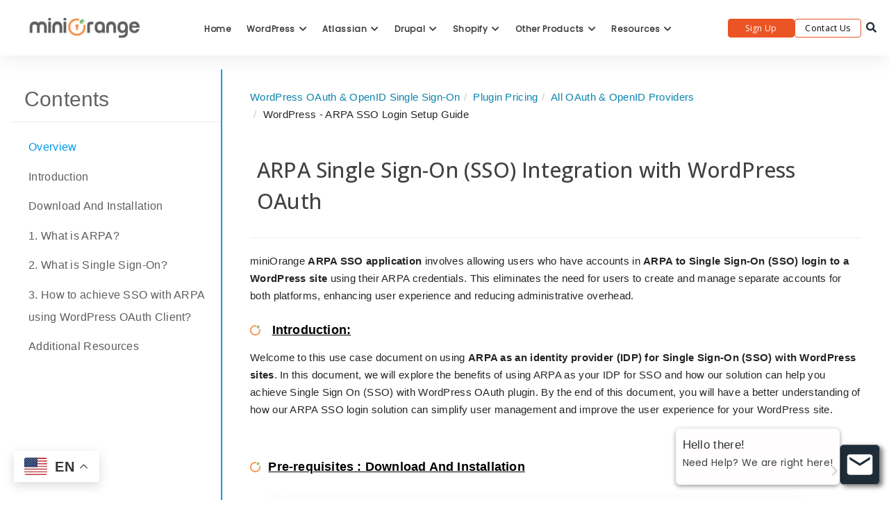

--- FILE ---
content_type: text/css
request_url: https://plugins.miniorange.com/wp-content/themes/manual-new-child/common.css?ver=1.0.0
body_size: 5679
content:
.mega-menu-col-sec-head{
    font-size: 14px !important;
    border-bottom: 1px solid #eb5424;
    color:#eb5424 !important;
    text-transform: uppercase;
    width: max-content;
    padding-right: 0.5em;
    text-align: left;
    padding-bottom: 5px !important;
    font-weight: 500;
    padding-top:10px;
    }
    @media screen and (min-width:1023px){
      .mega-menu-item-text-sec{
        font-size: 14px!important;
      }
    }
      
      .gm-caret-web-sec{
        margin-left: 15px;
        position: relative;
        font-size: 16px;
        line-height: 1;
      }
      .web-sec-sub{
        position:static;
        display: none;
        margin-left: -10%;
        list-style-type: none;
      }
      .web-sec-sub.show{
        display: flex;
      }
@media screen and (max-width:992px) {
    #hamburger-icon123 {
        display: block;
      }
    .mobile-menu.open {
        display: flex;
        flex-direction: column;
        align-items: center;
        justify-content: flex-start;
        background-color: #fff;
      }
      .mega-menu-item-text-sec{
        font-size: 12px !important;
        font-weight: 600 !important;
        line-height: 1.4 !important;
      }
}

.mega-menu-col-head{
    font-size: 14px !important;
    border-bottom: 1px solid #eb5424;
    color: #eb5424 !important;
    text-transform: uppercase;
    margin-bottom: 3px;
    width: max-content;
    padding-right: 0.5em;
    text-align: left;
    padding-bottom: 5px !important;
    font-weight:500;
  }
  
  .gm-navbar-nav{
      display: flex;
      margin: 0;
      padding: 0;
      font-family: 'Raleway', sans-serif; 
      justify-content: flex-end;
      flex-grow: 1;
      height: 90px;
    
    }
    .gm-navbar .gm-wrapper {
    position: absolute;
    top: 0;
    right: 0;
    left: 0;
    width: 100%;
    margin-right: auto;
    margin-left: auto;
    }
    .gm-navbar-nav li {
      list-style: none;
        
    }
    #gm-navabr-nav li.active a{ color: #eb5424;}
    .gm-navbar-nav li a {
      padding: 0.7em;  
      display: block;
      color: black;
      text-decoration: none;  
      justify-content: center;
    }
    .gm-navbar-nav li a:hover {
      color: #eb5424;
    }
  @media screen and (min-width:1191px){
    .grid-container-idp{
      width: 100%;
  display: grid;
  padding-right: 5%;
  /* padding-left: 15%; */
  margin-right: auto;
  margin-left: auto;
  grid-template-columns: auto auto auto auto auto auto;
  cursor: default;
  opacity: 0;  
    visibility:hidden;  
    max-height: 720px;
    }
    .idp-col-head{
      font-size: 14px !important;
      border-bottom: 1px solid #eb5424;
      color: #eb5424 !important;
      text-transform: uppercase;
      margin-bottom: 3px;
      width: max-content;
      padding-right: 0.5em;
      text-align: left;
      font-weight:500;
    }
  }
  
    .mega-menu .mega-menu-col a {
        padding: 5px;
    }
    @media screen and (min-width:1191px){
      .gm-navbar-nav li:hover > .grid-container-idp {
        opacity: 1;
        overflow-y: scroll;
        visibility: visible;
      }
      .gm-caret-wordpress, .gm-caret-drupal, .gm-caret-joomla, .gm-caret-more, .gm-caret-res{
        display: none;
      }
    }
    .gm-menu-item__icon {
      color: #eb5424 !important;
      font-size: 20px !important;
    }
    .idp-col-heading{
      font-size: 16px!important;
      text-transform: uppercase;
      font-weight: 600;
      border-bottom: #eb5424 1px solid;
    }
    .prod-idp-sub, .sol-idp-sub, .res-idp-sub, .whymo-idp-sub{
      position:static;
    display: none;
    margin-left: -10%;
    list-style-type: none;
    }
    .prod-idp-sub.show, .sol-idp-sub.show,.res-idp-sub.show, .whymo-idp-sub.show{
      display: flex;
    }
    .gm-caret-prod-idp, .gm-caret-sol-idp,.gm-caret-res-idp, .gm-caret-whymo-idp{
      margin-left: 15px;
    position: relative;
    font-size: 16px;
    line-height: 1;
    }
  
    .idp-col-head{
      margin-bottom: 3px !important;
    }
    .grid-container-idp::-webkit-scrollbar {
      display: none;
    }
    .grid-container-idp {
      -ms-overflow-style: none;  /* IE and Edge */
      scrollbar-width: none;  /* Firefox */
    }
    @media screen and (max-width:1420px){
      .mid-col-prod{
        width:28em;
      }
    }
    @media screen and (max-width:1620px){
      .mid-col-prod{
        width:30em;
      }
    }
  
    @media screen and (max-width:1408px){
      .idp-head{
        font-size: 15px!important;
      }
      .idp-col-head{
        font-size: 13px!important;
      }
      .idp-col-item-text{
        font-size: 12px!important;
      }
      .idp-col-heading{
        font-size: 15px!important;
      }
    }
    @media screen and (max-width:1300px){
      .idp-head{
        font-size: 13px!important;
      }
      .idp-col-head{
        font-size: 11px!important;
      }
      .idp-col-item-text{
        font-size: 10px!important;
      }
      .idp-col-heading{
        font-size: 13px!important;
      }
    }
    @media screen and (max-width: 1190px) {
      .gm-main-menu-wrapper{
        display: none;
      }
  
      #hamburger-icon123 {
        display: block;
      }
      .mega-menu-col-col{
        width:auto !important;
      }
      #headerSearchForm{
        display: none !important;
      }
    
    .mobile-menu.open {
      display: flex;
      flex-direction: column;
      align-items: center;
      justify-content: flex-start;
      background-color: #fff;
    }
    .grid-container-idp{
      position:static;
      display: none;
      margin-left: 5%;
      list-style-type: none;
      padding: 0% !important;
    }
    .mid-col{
      margin-top: 0px !important;
    }
    .idp-show{
      display:block !important;
    }
    .idp-head-show{
      font-size: 13px !important;
      border-bottom: 1px dotted #eb5424;
      color: #eb5424 !important;
      text-transform: uppercase;
      margin-bottom: 3px;
      padding-right: 0.5em;
      text-align: left;
      padding-bottom: 5px !important;
      font-weight:500;
      width: 95%;
    }
    .idp-head-show a{
      font-size: 13px !important;
    }
    }  
    .gm-navbar-nav{
      display: flex;
      margin: 0;
      padding: 0;
      font-family: 'Raleway', sans-serif; 
      justify-content: flex-end;
      flex-grow: 1;
      height: 90px;
    }
    .gm-navbar .gm-wrapper {
    position: absolute;
    top: 0;
    right: 0;
    left: 0;
    width: 100%;
    margin-right: auto;
    margin-left: auto;
    }
    .gm-navbar-nav li {
      list-style: none;   
    }
    #gm-navabr-nav li.active a{ color: #eb5424;}
    .gm-navbar-nav li a {
      padding: 0.7em;  
      display: block;
      color: black;
      text-decoration: none;  
      justify-content: center;
    }
    .gm-navbar-nav li a:hover {
      color: #eb5424;
    }
    .mega-menu {
      display: flex;    
      justify-content: space-between;
      position: absolute;
      right: 0;
      width: 100%;
      background: #fff;
      box-shadow: 0px 8px 16px 0px rgb(0 0 0 / 20%); 
    }
    .mega-menu .mega-menu-col a {
    padding: 5px;
    }
    @media screen and (min-width:1023px){
      .gm-navbar-nav li:hover > .grid-container {
        opacity: 1;
        overflow-y: scroll;
        visibility: visible;
      }
    }
    
    .grid-container::-webkit-scrollbar {
      display: none;
    }
    .grid-container {
      -ms-overflow-style: none;  /* IE and Edge */
      scrollbar-width: none;  /* Firefox */
    }
    .mega-menu-col-col{
    position: relative;
    padding-bottom: 5%;
    }
    .mega-menu-item-text{
    font-size: 13px !important;
    }
    .mega-menu-col-head{
    font-size: 14px !important;
    border-bottom: 1px solid #eb5424;
    color:#eb5424 !important;
    text-transform: uppercase;
    margin-bottom: 15px;
    width: max-content;
    padding-right: 0.5em;
    text-align: left;
    padding-bottom: 5px !important;
    font-weight: 500;
    
    }
    @media screen and (min-width:1023px){
      .grid-container{
        width: 100%;
        display: grid;
        padding-right: 5%;
        /* padding-left: 15%; */
        margin-right: auto;
        margin-left: auto;
        grid-template-columns: auto auto auto auto auto;
        cursor: default;
        opacity: 0;  
          visibility:hidden;  
          max-height: 660px;
        }
        .mega-menu-col-head{
          padding-top:10px;
        }
    }
    
    .gm-container{
    background-color: #fff;
    height: 90px;
    transition: height 0.2s;
    padding-right: 30px !important;
    padding-left: 30px !important;
    max-width: none;
    display: flex;
    margin-right: auto;
    margin-left: auto;
    -webkit-box-align: stretch;
    -ms-flex-align: stretch;
    align-items: stretch;
    -webkit-box-pack: justify;
    -ms-flex-pack: justify;
    justify-content: space-between;
    position: relative;
    -webkit-transition: height 0.2s;
      -o-transition: height 0.2s;
      transition: height 0.2s; 
    }
    .gm-logo{
    margin: 0px 0px 0px 0px;
    z-index: 10011 !important;
    display: flex;
    -webkit-box-align: center;
    -ms-flex-align: center;
    align-items: center;
    -webkit-box-pack: center;
    -ms-flex-pack: center;
    justify-content: center;
    }
    .gm-logo >a>img{
    height: 46px;
    }
    .gm-logo__img{
    width: auto;
    max-width: none;
    max-height: none;
    }
    .gm-container .active{
    color: #eb5424!important;
    }
    .gm-wrapper {
    z-index: 999; }
    .gm-inner-bg {
      position: absolute;
      z-index: -1;
      top: 0;
      left: 0;
      width: 100%;
      height: 100%;
      -webkit-transition: background-color 0.2s;
      -o-transition: background-color 0.2s;
      transition: background-color 0.2s; }
    .main-menu-item{
        margin: 1.3em 0px 0px 0px;
    }
      .gm-inner {
      position: relative;
      -webkit-box-sizing: content-box;
              box-sizing: content-box;
      width: 100%;
      margin-right: auto;
      margin-left: auto;
      border-bottom-style: solid; }
    .gm-menu-btn__inner {
    line-height: 1; }
    .gm-wrapper {
    z-index: 999; }  
    .gm-main-menu-wrapper{
    font-size: 15px !important;
    font-family: 'Raleway', sans-serif !important;
    font-weight: 500;
    text-transform: none;
    letter-spacing: 1px;
    line-height: 25px;
    cursor: pointer;
    color: rgba(1, 1, 1, 1.0);
    }
    .btn-header-signup{
    margin: 25px 10px;
    background-color: #eb5424;
    color: #fff;
    width: 100px;
    height: 40px;
    }
    .btn{
    display: inline-block;
    padding: 6px 12px;
    margin-bottom: 0;
    font-size: 14px;
    font-weight: 400;
    line-height: 1.42857143;
    text-align: center;
    white-space: nowrap;
    vertical-align: middle;
    -ms-touch-action: manipulation;
    touch-action: manipulation;
    cursor: pointer;
    -webkit-user-select: none;
    -moz-user-select: none;
    -ms-user-select: none;
    user-select: none;
    background-image: none;
    border: 1px solid transparent;
    border-radius: 4px;
    }
    .btn-header-contact{
    margin: 25px 30px!important;
    color: #eb5424;
    border-color: #eb5424;
    background-color: #fff;
    width: 120px;
    height: 40px;
    }
    .btn {
    display: inline-block;
    padding: 6px 12px;
    margin-bottom: 0;
    font-size: 14px;
    font-weight: 400;
    line-height: 1.42857143;
    text-align: center;
    white-space: nowrap;
    vertical-align: middle;
    -ms-touch-action: manipulation;
    touch-action: manipulation;
    cursor: pointer;
    -webkit-user-select: none;
    -moz-user-select: none;
    -ms-user-select: none;
    user-select: none;
    background-image: none;
    border: 1px solid transparent;
    border-top-color: transparent;
    border-right-color: transparent;
    border-bottom-color: transparent;
    border-left-color: transparent;
    border-radius: 4px;
    }
    
    .gmi {
    /* use !important to prevent issues with browser extensions that change fonts */
    font-family: 'crane-font' !important;
    speak: none;
    font-style: normal;
    font-weight: normal;
    font-variant: normal;
    text-transform: none;
    line-height: 1;
    /* Better Font Rendering =========== */
    -webkit-font-smoothing: antialiased;
    -moz-osx-font-smoothing: grayscale; }
    .gmi-zoom-search::before {
    content: "\e901"; }
    .gmi-bag::before {
    content: "\e900"; }
    .search{
    display: flex;
    -webkit-box-align: center;
    -ms-flex-align: center;
    align-items: center;
    -webkit-box-pack: center;
    -ms-flex-pack: center;
    justify-content: center;
    }
    .btn1 {
      margin: 8px;
      display: none;
      cursor: pointer;
    }
    .btn1 div {
      width: 28px;
      height: 3px;
      background-color: black;
      margin: 8px 0;
      transition: 0.4s;
    }
    .open .bar1 {
      -webkit-transform: rotate(-45deg) translate(-6px, 6px);
      transform: rotate(-45deg) translate(-6px, 6px);
    }
    .open .bar2 {
      opacity: 0;
    }
    .open .bar3 {
      -webkit-transform: rotate(45deg) translate(-6px, -8px);
      transform: rotate(45deg) translate(-6px, -8px);
    }
    .mobile-menu {
      display: none;
      position: absolute;
      top: 60px;
      right:0;
      height: calc(100vh - 60px);
      width: 100%;
      cursor: default;
      overflow-y: scroll;
      list-style-type: none;
      margin-bottom: 5%;
    }
    @media screen and (min-width:1023px){
      .gm-caret-wordpress, .gm-caret-drupal, .gm-caret-joomla, .gm-caret-more, .gm-caret-res{
        display: none;
      }
    }
    
    
    .mobile-menu .mobile-menu-item {
      margin-bottom: 20px;
      color: #eb5424;
      font-size: 12px;
      border-bottom-width: 1px;
      border-bottom-style: dotted;
      line-height: 1.4;
      font-weight: 700;
      width: 95%;
      cursor: pointer;
    }
    .mobile-menu-item a{
      font-size: 14px;
      text-transform: uppercase;
      font-family: 'Raleway', sans-serif;
      color: #6C6C6C;
    }
    mobile-menu-item a:hover{
      color: #eb5424 !important;
    }
    nav ul .wordpress-sub.show .drupal-sub.show .joomla-sub.show .res-sub.show{
      display: flex;
    }
    .wordpress-sub, .drupal-sub, .joomla-sub, .more-sub, .res-sub{
      position:static;
      display: none;
      margin-left: -10%;
      list-style-type: none;
    }
    .mobile-menu-btn{
      position: static;
      display: inline-flex;
      margin-right: 5%;
      padding-bottom: 5%;
    }
    
    .sublvl1{
      margin: auto;
      font-size: 13px;
      font-weight: 600;
      line-height: 1.4;
      padding: 4px 0px 4px 0px;
      border-bottom: #eb5424 1px dotted; 
    }
    .sub-caret{
      margin-left: 20px;
      position: relative;
      font-size: 16px;
      line-height: 1;
      color: #eb5424;
    }
    .sub-menu-lvl2{
      position:static;
      display: none;
      margin-left: -10%;
      list-style-type: none;
    }
    .mobile-menu-item-lvl2{
      margin: auto;
      font-size: 11px;
      font-weight: 600;
      line-height: 1.4;
      padding: 4px 0px 4px 0px;
    }
    
    @media screen and (max-width: 992px) {
    
      #hamburger-icon123 {
        display: block;
      }
    .mobile-menu.open {
      display: flex;
      flex-direction: column;
      align-items: center;
      justify-content: flex-start;
      background-color: #fff;
    }
    .gm-main-menu-wrapper {
      display:none;
      position: absolute;
      top: 60px;
      right:0;
      height: calc(100vh - 60px);
      width: 100%;
      cursor: default;
      overflow-y: scroll;
      list-style-type: none;
      margin-bottom: 5%;
    }
    .menu-main{
      display: none;
      top:0px;
    }
    .gm-main-menu-wrapper.open{
      display: block!important;
      flex-direction: column;
      align-items: center;
      justify-content: flex-start;
      background-color: #fff;
    }
    .gm-main-menu-wrapper.open .gm-navbar-nav{
      display: flex;
      flex-direction: column;
      align-items: center;
      justify-content: flex-start;
      background-color: #fff;
    }
    
    .gm-main-menu-wrapper.open .gm-navbar-nav li a:hover{
      color: #eb5424;
    }
    
    .gm-main-menu-item .main-menu .main-menu-item{
      margin-bottom: 20px;
      color: #eb5424;
      font-size: 12px;
      border-bottom-width: 1px;
      border-bottom-style: dotted;
      line-height: 1.4;
      font-weight: 700;
      width: 95%;
      cursor: pointer;
    }
    .gm-main-menu-item .main-menu .main-menu-item a{
      font-size: 14px;
      text-transform: uppercase;
      font-family: 'Raleway', sans-serif;
      color: #6C6C6C;
    }
    .gm-navbar-nav{
      display: none;
      position: absolute;
      right:0;
      height: calc(100vh - 60px) !important;
      width: 100%;
      cursor: default;
      overflow-y: scroll;
      list-style-type: none;
      margin-bottom: 5%;
    }
    .main-menu-item{
      margin-bottom: 20px;
      color: #eb5424;
      font-size: 12px;
      border-bottom-width: 1px;
      border-bottom-style: dotted;
      line-height: 1.4;
      font-weight: 700;
      width: 95%;
      cursor: pointer;
      margin:0px;
    }
    .main-menu-item a{
      font-size: 14px;
      text-transform: uppercase;
      font-family: 'Raleway', sans-serif;
      color: #6C6C6C;
    }
    #headerSearchForm{
      display: none;
    }
    .wordpress-sub, .drupal-sub, .joomla-sub, .more-sub, .res-sub{
      position:static;
      display: none;
      margin-left: -10%;
      list-style-type: none;
    }
    .gm-caret-wordpress, .gm-caret-drupal, .gm-caret-joomla, .gm-caret-more, .gm-caret-res{
      display:inline-flex;
      top:12px;
      color: #eb5424;
      float: right;
      margin-left: 20px;
      position: relative;
      font-size: 16px;
      line-height: 1;
    }
    .gm-navbar-nav li a{
      display: inline-flex !important;
    }
    .grid-container{
      position:static;
      display: none;
      margin-left: 5%;
      list-style-type: none;
      padding: 0% !important;
    }
    .mega-menu-item-text{
      display:none;
    }
    .mega-menu{
      box-shadow: none;
    }
    .mega-menu-col-col{
      margin: auto;
      font-size: 13px;
      font-weight: 600;
      line-height: 1.4;
      padding: 4px 0px 4px 0px; 
      
    }
    .mega-menu-col-head a{
      color: black !important;
      font-size:13px !important;
    }
    .mega-menu-col-head{
      border-bottom: 1px dotted #eb5424 !important;
      width: 95% !important;
    }
    .btn-header-signup{
      margin:20px 0px 0px 0px !important;
    }
    .mega-menu-item-text a{
      font-size: 12px !important;
      font-weight: 400 !important;
    }
    .mega-menu-col{
      width: auto !important;
    }
    }
    #caption,.modal-content{margin:auto;display:block}.modal{display:none;position:fixed;z-index:5;padding-top:100px;left:0;top:0;width:100%;height:100%;overflow:auto;background-color:rgba(0,0,0,.9)}.close{position:absolute;top:2em;right:4em;color:#f1f1f1;font-size:40px;font-weight:700;transition:.3s;opacity:2}#caption,.modal-content{-webkit-animation-name:zoom;-webkit-animation-duration:.6s;animation-name:zoom;animation-duration:.6s}.modal-content{max-height:90%;width:auto;max-width:70%}#caption{width:80%;max-width:700px;text-align:center;color:#ccc;padding:10px 0;height:150px}.imgResize:hover{box-shadow:0 0 20px -3px #a6a6a6}.imgStyle{box-shadow:2px 0 11px silver;margin-left:4%;margin-bottom:3%}.imgResize{border-radius:5px;cursor:pointer;transition:.3s}#scrollbkToTop{bottom:90px!important;height:55px!important;width:55px!important;background-color:#fff;border-radius:100%;box-shadow:rgba(0,0,0,.16) 0 3px 6px,rgba(0,0,0,.23) 0 3px 6px}.fa-arrow-up:before{content:"\f062";color:#000}.footer-go-uplink{display:flex!important;align-items:center!important;justify-content:center!important;height:100%}#scrollbkToTop a,#scrollbkToTop span{display:block;height:100%}::-webkit-scrollbar{width:4px}
    .gm-navbar {z-index: 9999 !important}.gm-main-menu-wrapper {z-index: 9999 !important}.gm-navigation-drawer {z-index: 10023 !important}.gm-navbar--style-3 .gm-toolbar {z-index: 10011 !important}.gm-navbar--style-5 .gm-toolbar {z-index: 10011 !important}.gm-navbar .gm-toolbar .wpml-ls {z-index: 10011 !important}@media (min-width: 1024px) {.gm-navbar .gm-logo {z-index: 10011 !important}}@media (min-width: 1024px) {.gm-navbar .gm-menu-btn--expanded {z-index: 10017 !important}}.gm-search__fullscreen-container {z-index: 10023 !important}@media (min-width: 1024px) {.gm-main-menu-wrapper .gm-navbar-nav .gm-dropdown-menu .gm-menu-item__link, .gm-main-menu-wrapper .gm-mega-menu__item__title {border-bottom: 1px solid rgba(22, 154, 213, 1.0);}}@media (min-width: 1024px) {.gm-inner .gm-container {height: 90px;}.gm-navbar:not(.gm-navbar-sticky-toggle) .gm-inner {min-height: 90px;}}.gm-wrapper, .gm-container {max-width: none}@media (min-width: 1024px) {.gm-container {padding-left: 30px !important;}}@media (min-width: 1024px) {.gm-container {padding-right: 30px !important;}}@media (min-width: 1024px) {.gm-main-menu-wrapper .gm-navbar-nav .gm-dropdown-menu {border-top: 3px solid rgba(255, 255, 255, 1.0)}}@media (min-width: 1024px) {.gm-main-menu-wrapper .gm-navbar-nav .gm-dropdown-menu {background-color: rgba(250, 250, 250, 1.0)}}.gm-main-menu-wrapper .mega-gm-dropdown > .gm-dropdown-menu, .gm-main-menu-wrapper .mega-gm-dropdown > .gm-dropdown-menu-wrapper {
      width: 100vw;
      margin-left  : calc( -100vw / 2 + 100% / 2 );
      margin-right : calc( -100vw / 2 + 100% / 2 );
      max-width : 100vw;
      position: absolute;}.gm-main-menu-wrapper .gm-grid-container {max-width: 1200px}@media (min-width: 1024px) {.gm-main-menu-wrapper .gm-navbar-nav > .menu-item > .gm-anchor {margin-top: 5px; margin-bottom: 5px; padding-top: 0; padding-bottom: 0;}}@media (min-width: 1024px) {.gm-main-menu-wrapper .gm-navbar-nav > .gm-menu-item > .gm-anchor {margin-left: 10px}}@media (min-width: 1024px) {.gm-main-menu-wrapper .gm-navbar-nav > .gm-menu-item > .gm-anchor {margin-right: 10px}}@media (min-width: 1024px) {.gm-navbar--has-divider .gm-navbar-nav > li:not(:last-of-type) > .gm-anchor::before {right: -10px}}@media (min-width: 1024px) {.gm-navbar .gm-logo {margin: 0px 0px 0px 0px;}}@media (min-width: 1024px) {.gm-navbar .gm-container {padding-right: 15px; padding-left: 15px; flex: 1 100%;}.gm-navbar .gm-menu-item:last-of-type:not(:only-of-type) > .gm-menu-item__link {border-bottom: none;}.gm-navbar .gm-dropdown-menu-wrapper--left {right: 0; left: auto;}.gm-navbar .gm-dropdown-submenu .gm-dropdown-menu-wrapper {left: 100%; z-index: 1;}.gm-navbar .gm-dropdown-submenu .gm-dropdown-menu-wrapper--left {right: 100%; left: auto; z-index: 1;}.gm-navbar #gm-main-menu {flex-grow: 1; display: flex;}.gm-navbar .gm-main-menu-wrapper {flex-grow: 1; align-items: stretch;}.gm-navbar.gm-top-links-align-left #gm-main-menu {justify-content: flex-start;}.gm-navbar.gm-top-links-align-center #gm-main-menu {justify-content: center;}.gm-navbar.gm-top-links-align-center .gm-logo {position: absolute; top: 50%; transform: translateY(-50%);}.gm-navbar.gm-top-links-align-right #gm-main-menu {justify-content: flex-end;}.gm-navbar .gm-toolbar-bg {position: absolute; top: 0; left: 0; width: 100%; height: 100%; transition: opacity 0.2s; z-index: -1;}.gm-navbar .gm-navbar-nav > .gm-menu-item > .gm-anchor > .gm-caret i {transform: none;}.gm-navbar .gm-navbar-nav > .gm-dropdown > .gm-dropdown-menu-wrapper {top: 100%;}.gm-navbar .gm-logo a img {transition: height 0.2s, line-height 0.2s;}.gm-navbar .gm-search {transition: height 0.2s, line-height 0.2s;}}@media (min-width: 1024px) {.gm-main-menu-wrapper .gm-dropdown-submenu .gm-dropdown-menu-wrapper {top: -3px;}}.gm-navbar:not(.gm-navbar-sticky-toggle) .gm-navbar-nav > li.current-menu-item > .gm-anchor, .gm-navbar:not(.gm-navbar-sticky-toggle) .gm-navbar-nav > li.current-menu-ancestor > .gm-anchor, .gm-navbar:not(.gm-navbar-sticky-toggle) .gm-navbar-nav > .menu-item > .gm-anchor:hover, .gm-navbar:not(.gm-navbar-sticky-toggle) .gm-navbar-nav > .menu-item.gm-open > .gm-anchor {color: rgba(104, 207, 176, 1) !important}.gm-navbar, .gm-main-menu-wrapper, .gm-navigation-drawer {font-family: 'Raleway', sans-serif}.gm-navbar:not(.gm-navbar-sticky-toggle) .gm-inner-bg, .gm-padding {background-color: rgba(255, 255, 255, 1)}.gm-navbar:not(.gm-navbar-sticky-toggle) .gm-inner-bg {background-repeat: no-repeat}.gm-navbar:not(.gm-navbar-sticky-toggle) .gm-inner-bg {background-attachment: scroll}.gm-navbar:not(.gm-navbar-sticky-toggle) .gm-inner-bg {background-position: center center}.gm-navbar:not(.gm-navbar-sticky-toggle) .gm-inner {border-bottom-color: rgba(0, 0, 0, 0); border-bottom-width: 0px}.gm-navbar ~ .gm-main-menu-wrapper .gm-menu-item__icon, .gm-navbar .gm-main-menu-wrapper .gm-menu-item__icon {margin-right: 8px;}@media (min-width: 1024px) {.gm-main-menu-wrapper .gm-navbar-nav > .gm-dropdown:not(.mega-gm-dropdown) .gm-dropdown-menu {min-width: 230px}}@media (min-width: 1024px) {.gm-toolbar-social-link:hover {color: rgba(165, 226, 94, 1)}}@media (min-width: 1024px) {.gm-navbar:not(.gm-navbar-sticky-toggle) .gm-logo__img-default {display: flex;}}@media (min-width: 1024px) {.gm-navbar:not(.gm-navbar-sticky-toggle) .gm-logo__img-alt {display: none;}}.gm-navigation-drawer .gm-divider--vertical {display: none}@media (min-width: 1024px) {.gm-main-menu-wrapper .gm-search > i {font-size: 17px}}@media (max-width: 1023px) {.gm-search > .gm-icon {font-size: 17px}}@media (min-width: 1024px) {.gm-search:not(.fullscreen) .gm-search-wrapper {position: absolute; top: 100%; right: 0; width: 350px; padding: 15px 20px; transition: opacity ease 0.3s, visibility ease 0.3s; border-right: 4px solid #93cb52; border-top-left-radius: 4px; border-bottom-left-radius: 4px; background-color: #fff; box-shadow: 0 0 5px rgba(0, 1, 0, 0.3);}.gm-main-menu-wrapper .gm-search {cursor: pointer;}.gm-main-menu-wrapper .gm-search > i {padding-left: 15px; padding-right: 13px;}.gm-navbar--align-right .gm-search-wrapper {right: auto; left: -15px;}.gm-main-menu-wrapper .gm-search__txt {display: none;}}@media (min-width: 1024px) {.gm-main-menu-wrapper .gm-search > i, .gm-main-menu-wrapper .gm-search > .gm-search__txt {color: rgba(1, 1, 1, 1)}}.gm-navigation-drawer .gm-search {color: rgba(90, 90, 90, 1)}.gm-search__fullscreen-container {background-color: rgba(0, 0, 0, 0.8)}@media (min-width: 1024px) {.gm-main-menu-wrapper .gm-navbar-nav > .menu-item > .gm-anchor {color: rgba(1, 1, 1, 1)}}@media (min-width: 1024px) {.gm-navbar:not(.gm-navbar-sticky-toggle) .gm-main-menu-wrapper .gm-nav-inline-divider, .gm-navbar:not(.gm-navbar-sticky-toggle).gm-navbar--has-divider .gm-main-menu-wrapper .gm-navbar-nav > li:not(:last-of-type) > .gm-anchor::before {background-color: rgba(1, 1, 1, 1)}}@media (min-width: 1024px) {.gm-main-menu-wrapper .gm-navbar-nav .gm-dropdown-menu .gm-menu-item__link {color: rgba(1, 1, 1, 1.0)}}@media (min-width: 1024px) {.gm-main-menu-wrapper .gm-navbar-nav .gm-dropdown-menu .gm-menu-item__link:hover {color: rgba(0, 115, 178, 1.0)}}@media (min-width: 1024px) {.gm-main-menu-wrapper .gm-navbar-nav .gm-dropdown-menu li.current-menu-ancestor > .gm-menu-item__link, .gm-main-menu-wrapper .gm-navbar-nav .gm-dropdown-menu li.current-menu-item > .gm-menu-item__link  {color: rgba(0, 59, 93, 1.0)}}@media (min-width: 1024px) {.gm-main-menu-wrapper .gm-mega-menu__item__title, .gm-main-menu-wrapper .gm-mega-menu__item__title .gm-menu-item__txt {color:rgba(0, 59, 93, 1.0)}}.gm-navigation-drawer {background-color: rgba(255, 255, 255, 1)}.gm-navigation-drawer .gm-anchor, .gm-navigation-drawer .gm-mega-menu__item__title {color: rgba(90, 90, 90, 1)}.gm-navigation-drawer .gm-anchor, .gm-navigation-drawer .gm-mega-menu__item__title, .gm-navigation-drawer .gm-divider--vertical {border-color: rgba(90, 90, 90, 1)}.gm-navigation-drawer .gm-anchor:hover, .gm-navigation-drawer li.current-menu-parent > .gm-anchor, .gm-navigation-drawer li.current-menu-item > .gm-anchor {color: rgba(204, 204, 204, 1) !important}.gm-navigation-drawer--mobile {width:250px}@media (max-width: 1023px) {.gm-anchor, .gm-mega-menu__item__title {padding:9px 0}}.gm-navigation-drawer--mobile.gm-navigation-drawer--right {transform: translate3d(250px, 0, 0); right: 0}@media (max-width: 1023px) {.gm-inner .gm-container {height: 70px}}@media (max-width: 1023px) {.gm-navigation-drawer--mobile .gm-navbar-nav > .gm-menu-item > .gm-anchor {font-size: 11px}}@media (max-width: 1023px) {.gm-navigation-drawer--mobile .gm-navbar-nav > .gm-menu-item > .gm-anchor {text-transform: uppercase}}@media (max-width: 1023px) {.gm-navigation-drawer--mobile .gm-dropdown-menu .gm-anchor {font-size: 11px}}@media (max-width: 1023px) {.gm-navigation-drawer--mobile .gm-dropdown-menu .gm-anchor {text-transform: uppercase}}@media (min-width: 1024px) {.gm-main-menu-wrapper .gm-navbar-nav > li > .gm-anchor {font-size: 17px}}@media (min-width: 1024px) {.gm-main-menu-wrapper .gm-menu-item__link {font-size: 13px}}@media (min-width: 1024px) {.gm-main-menu-wrapper .gm-navbar-nav > li > .gm-anchor {text-transform: none}}@media (min-width: 1024px) {.gm-main-menu-wrapper .gm-menu-item__link {text-transform: none}}@media (min-width: 1024px) {.gm-main-menu-wrapper .gm-mega-menu__item__title, .gm-main-menu-wrapper .gm-mega-menu__item__title .gm-menu-item__txt {text-transform: uppercase}}@media (min-width: 1024px) {.gm-main-menu-wrapper .gm-mega-menu__item__title, .gm-main-menu-wrapper .gm-mega-menu__item__title .gm-menu-item__txt {font-size: 14px}}@media (min-width: 1024px) {.gm-main-menu-wrapper .gm-mega-menu__item__title, .gm-main-menu-wrapper .gm-mega-menu__item__title .gm-menu-item__txt {font-weight: 500}}@media (min-width: 1024px) {.gm-main-menu-wrapper .gm-navbar-nav > li > .gm-anchor {font-weight: 500}}@media (min-width: 1024px) {.gm-main-menu-wrapper .gm-menu-item__link {font-weight: 500}}@media (min-width: 1024px) {.gm-main-menu-wrapper .gm-navbar-nav > li > .gm-anchor {letter-spacing: 1px}}#lang_sel_click {display: none}@media (min-width: 1024px) {.gm-menu-btn__inner {color: rgba(104, 104, 104, 1);}}@media (min-width: 1024px) {.gm-menu-btn__inner {font-size: 24px;}}@media (min-width: 1024px) {.gm-menu-btn__inner {background-color: rgba(0, 0, 0, 0);}}@media (max-width: 1023px) {.gm-menu-btn__inner {color: rgba(104, 104, 104, 1);}}@media (max-width: 1023px) {.gm-menu-btn__inner {font-size: 24px;}}@media (max-width: 1023px) {.gm-menu-btn__inner {background-color: rgba(0, 0, 0, 0);}}@media (max-width: 1023px) {.gm-menu-btn__inner {border: 0px solid rgba(0, 0, 0, 0);}}@media (min-width: 1024px) {.gm-main-menu-wrapper .gm-mega-menu__item:not(:last-of-type) > .gm-dropdown-menu-wrapper > ul::after {border-right: 1px solid rgba(255, 255, 255, 0.0);}}@media (min-width: 1024px) {.gm-main-menu-wrapper .gm-mega-menu__item .gm-menu-item__link {border-bottom: none !important;}}.gm-navbar .gm-toolbar-socials-list__item {border: none!important}@media (min-width: 1024px) {.gm-navbar .gm-logo > a > img {height: 46px}}@media (max-width: 1023px) {.gm-navbar .gm-logo > a > img {height: 38px}}@media (max-width: 1023px) {.gm-navbar:not(.gm-navbar-sticky-toggle) .gm-logo__img-mobile {display: flex;}}@media (max-width: 1023px) {.gm-navbar:not(.gm-navbar-sticky-toggle) .gm-logo__img-mobile-alt {display: none;}}@media (min-width: 1024px) {.gm-navbar .grid {flex-basis: 0; flex-grow: 1; max-width: 100%;}.gm-navbar .grid-5 {max-width: 5%; flex: 0 0 5%;}.gm-navbar .grid-10 {max-width: 10%; flex: 0 0 10%;}.gm-navbar .grid-11 {max-width: 11.11111%; flex: 0 0 11.11111%;}.gm-navbar .grid-12 {max-width: 12.5%; flex: 0 0 12.5%;}.gm-navbar .grid-14 {max-width: 14.28571%; flex: 0 0 14.28571%;}.gm-navbar .grid-15 {max-width: 15%; flex: 0 0 15%;}.gm-navbar .grid-16 {max-width: 16.66666%; flex: 0 0 16.66666%;}.gm-navbar .grid-20 {max-width: 20%; flex: 0 0 20%;}.gm-navbar .grid-25 {max-width: 25%; flex: 0 0 25%;}.gm-navbar .grid-30 {max-width: 30%; flex: 0 0 30%;}.gm-navbar .grid-35 {max-width: 35%; flex: 0 0 35%;}.gm-navbar .grid-40 {max-width: 40%; flex: 0 0 40%;}.gm-navbar .grid-45 {max-width: 45%; flex: 0 0 45%;}.gm-navbar .grid-50 {max-width: 50%; flex: 0 0 50%;}.gm-navbar .grid-55 {max-width: 55%; flex: 0 0 55%;}.gm-navbar .grid-60 {max-width: 60%; flex: 0 0 60%;}.gm-navbar .grid-65 {max-width: 65%; flex: 0 0 65%;}.gm-navbar .grid-70 {max-width: 70%; flex: 0 0 70%;}.gm-navbar .grid-75 {max-width: 75%; flex: 0 0 75%;}.gm-navbar .grid-80 {max-width: 80%; flex: 0 0 80%;}.gm-navbar .grid-85 {max-width: 85%; flex: 0 0 85%;}.gm-navbar .grid-90 {max-width: 90%; flex: 0 0 90%;}.gm-navbar .grid-95 {max-width: 95%; flex: 0 0 95%;}.gm-navbar .grid-33 {max-width: 33.33333%; flex: 0 0 33.33333%;}.gm-navbar .grid-66 {max-width: 66.66667%; flex: 0 0 66.66667%;}.gm-navbar .grid-100 {max-width: 100%; flex: 0 0 100%;}.gm-navbar .attachment-menu-thumb, .gm-main-menu-wrapper .attachment-menu-thumb {position: absolute; z-index: 1; top: 0; display: none; max-width: none; opacity: 0; transition: opacity 0.2s 0.5s;}.gm-navbar:not(.gm-navbar--align-right) .attachment-menu-thumb {left: calc(100% - 30px);}.gm-navbar.gm-navbar--align-right .attachment-menu-thumb {right: 100%;}.gm-menu-item.gm-has-featured-img:hover .attachment-menu-thumb {display: block;}[dir='rtl'] .gm-caret i {transform: rotate(180deg);}.gm-caret {padding-left: 5px}}@media (min-width: 1024px) {.gm-navbar .gm-menu-btn {display: none;}}@media (max-width: 1023px) {.gm-navbar .mobile-grid {flex-basis: 0; flex-grow: 1; max-width: 100%;}.gm-navbar .mobile-grid-5 {max-width: 5%; flex: 0 0 5%;}.gm-navbar .mobile-grid-10 {max-width: 10%; flex: 0 0 10%;}.gm-navbar .mobile-grid-11 {max-width: 11.11111%; flex: 0 0 11.11111%;}.gm-navbar .mobile-grid-12 {max-width: 12.5%; flex: 0 0 12.5%;}.gm-navbar .mobile-grid-14 {max-width: 14.28571%; flex: 0 0 14.28571%;}.gm-navbar .mobile-grid-15 {max-width: 15%; flex: 0 0 15%;}.gm-navbar .mobile-grid-16 {max-width: 16.66666%; flex: 0 0 16.66666%;}.gm-navbar .mobile-grid-20 {max-width: 20%; flex: 0 0 20%;}.gm-navbar .mobile-grid-25 {max-width: 25%; flex: 0 0 25%;}.gm-navbar .mobile-grid-30 {max-width: 30%; flex: 0 0 30%;}.gm-navbar .mobile-grid-35 {max-width: 35%; flex: 0 0 35%;}.gm-navbar .mobile-grid-40 {max-width: 40%; flex: 0 0 40%;}.gm-navbar .mobile-grid-45 {max-width: 45%; flex: 0 0 45%;}.gm-navbar .mobile-grid-50 {max-width: 50%; flex: 0 0 50%;}.gm-navbar .mobile-grid-55 {max-width: 55%; flex: 0 0 55%;}.gm-navbar .mobile-grid-60 {max-width: 60%; flex: 0 0 60%;}.gm-navbar .mobile-grid-65 {max-width: 65%; flex: 0 0 65%;}.gm-navbar .mobile-grid-70 {max-width: 70%; flex: 0 0 70%;}.gm-navbar .mobile-grid-75 {max-width: 75%; flex: 0 0 75%;}.gm-navbar .mobile-grid-80 {max-width: 80%; flex: 0 0 80%;}.gm-navbar .mobile-grid-85 {max-width: 85%; flex: 0 0 85%;}.gm-navbar .mobile-grid-90 {max-width: 90%; flex: 0 0 90%;}.gm-navbar .mobile-grid-95 {max-width: 95%; flex: 0 0 95%;}.gm-navbar .mobile-grid-33 {max-width: 33.33333%; flex: 0 0 33.33333%;}.gm-navbar .mobile-grid-66 {max-width: 66.66667%; flex: 0 0 66.66667%;}.gm-navbar .mobile-grid-100 {max-width: 100%; flex: 0 0 100%;}.gm-toolbar-bg {position: absolute; top: 0; left: 0; width: 100%; height: 100%; transition: opacity 0.2s; z-index: -1;}.gm-container {padding-right: 15px; padding-left: 15px; flex-wrap: wrap;}.attachment-menu-thumb {display: none;}.gm-dropdown-menu--background {background-image: none !important;}.gm-menu-btn {display: flex;}.gm-caret {padding-left: 15px}.gm-main-menu-wrapper .gm-dropdown-submenu .gm-caret i {transform: rotate(90deg)}[dir="rtl"] .gm-main-menu-wrapper .gm-dropdown-submenu .gm-caret i {transform: rotate(-90deg)}}@media (max-width: 1023px) {.gm-main-menu-wrapper {display: none;}}@media (min-width: 1024px) {.gm-navbar-sticky-toggle .gm-main-menu-wrapper .gm-nav-inline-divider, .gm-navbar-sticky-toggle.gm-navbar--has-divider .gm-main-menu-wrapper .gm-navbar-nav > li:not(:last-of-type) > .gm-anchor::before {background-color: undefined}}@media (min-width: 1024px) {.gm-navbar-sticky-toggle .gm-logo__img-default, .gm-navbar-sticky-toggle .gm-logo__img-alt {display: none;}}.gm-navbar-sticky:not(.gm-navbar-sticky-toggle) .gm-main-menu-wrapper {top: 0 !important;}@media (min-width: 1024px) {.gm-navbar-sticky-toggle .gm-logo__img-sticky {display: flex;}}@media (min-width: 1024px) {.gm-navbar-sticky-toggle .gm-logo__img-sticky-alt {display: none;}}@media (min-width: 1024px) {.gm-navbar-sticky-toggle .gm-logo > a > img {height: undefinedpx}}@media (max-width: 1023px) {.gm-navbar-sticky-toggle .gm-logo__img-sticky-mobile {display: flex;}}@media (max-width: 1023px) {.gm-navbar-sticky-toggle .gm-logo__img-sticky-alt-mobile {display: none;}}@media (max-width: 1023px) {.gm-navbar-sticky-toggle .gm-logo > a > img {height: undefinedpx}}
      
      

--- FILE ---
content_type: application/javascript
request_url: https://prism.app-us1.com/?a=613211516&u=https%3A%2F%2Fplugins.miniorange.com%2Farpa-single-sign-on-wordpress-sso-oauth-openid-connect
body_size: 124
content:
window.visitorGlobalObject=window.visitorGlobalObject||window.prismGlobalObject;window.visitorGlobalObject.setVisitorId('4e7ef0a0-1a2f-41d6-b0b9-c6db735a2290', '613211516');window.visitorGlobalObject.setWhitelistedServices('tracking', '613211516');